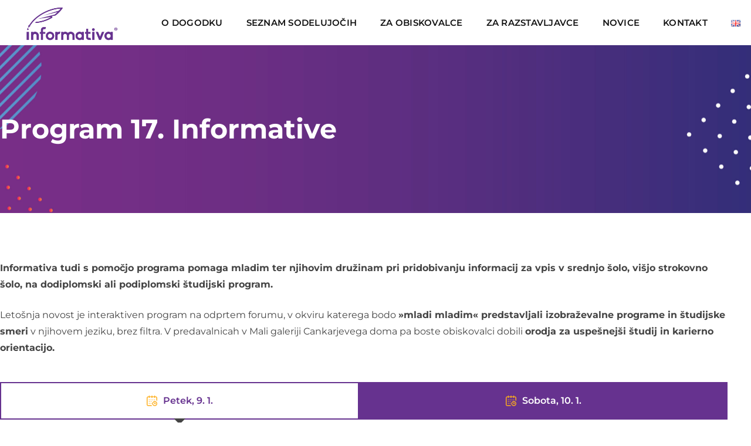

--- FILE ---
content_type: text/css
request_url: https://www.informativa.si/wp-content/themes/eventalk/assets/css/update-css.css?ver=1.7.1
body_size: 1081
content:
/*-------------------------------------    
CSS INDEX
===================================
#. update css
---------------------------------------*/

@media only screen and (max-width: 767px) {
  .media.rtin-dark.rtin-style7{
    display: block;
    text-align: center;
    margin-bottom: 24px;
  }
}


@media only screen and (max-width: 1600px) {
  .video-layout7.rtin-layout5 .play-btn-7 {  
      margin-left: 111px;
  }
  
}

@media only screen and (max-width: 991px) {
  .video-layout7.rtin-layout5 .play-btn-7 {  
      margin-left: 64px;
  }
}

@media only screen and (max-width: 767px) {
  .video-layout7.rtin-layout5 .play-btn-7 {  
      margin-left: 0;
  }
}

@media only screen and (max-width: 1024px) {
  .rt-el-info-box.rtin-style7.rtin-dark .rtin-icon {
      margin-right: 20px; 
  }
}

@media only screen and (max-width: 767px) {
  .rt-el-info-box.rtin-style7.rtin-dark .rtin-icon {
      margin-bottom: 20px; 
  }
}

.logo-grid-new .rtin-item.sponsonrs-box {
    text-align: center;
}

.footer-layout4 .footer-top-area .widget .subscribe-layout1 .subscribe-input-area .form-control::placeholder {
  color: #b3b3b3;
  opacity: 1; /* Firefox */
}

.footer-layout4 .footer-top-area .widget .subscribe-layout1 .subscribe-input-area .form-control:-ms-input-placeholder { /* Internet Explorer 10-11 */
color: #b3b3b3;
}

.footer-layout4 .footer-top-area .widget .subscribe-layout1 .subscribe-input-area .form-control::-ms-input-placeholder { /* Microsoft Edge */
color: #b3b3b3;
}

.footer-layout2 .footer-top-area .widget .subscribe-layout1 .subscribe-input-area .form-control::placeholder {
  color: #b3b3b3;
  opacity: 1; /* Firefox */
}

.footer-layout2 .footer-top-area .widget .subscribe-layout1 .subscribe-input-area .form-control:-ms-input-placeholder { /* Internet Explorer 10-11 */
color: #b3b3b3;
}

.footer-layout2 .footer-top-area .widget .subscribe-layout1 .subscribe-input-area .form-control::-ms-input-placeholder { /* Microsoft Edge */
color: #b3b3b3;
}


.schedule-wrapper-9 .btn-ghost-sm.border-radius-5,
.btn-gradient{
        flex: 1 1 auto;
        border: none;
        color: #fff !important;
        border-radius: 3px;
        padding: 16px 22px;
        -webkit-box-shadow: 11px 0px 24px rgba(0, 0, 0, 0.2);
        -moz-box-shadow:11px 0px 24px rgba(0, 0, 0, 0.2);
        box-shadow:11px 0px 24px rgba(0, 0, 0, 0.2);
        transition: 0.5s;
        background: linear-gradient(90deg, var(--c1, #ec407a), var(--c2, #401a85) 51%, var(--c1, #ec407a)) var(--x, 0)/ 200%;   
       
    }
    .schedule-wrapper-9 .btn-ghost-sm.border-radius-5:hover,
    .btn-gradient:hover { --x: 100%; }
    .btn-ghost-sm.border-radius-5,
    .btn-gradient{
        --c1: #401a85;
        --c2: #ec407a;
    }

    
  .btn-gradient{
    padding: 20px 30px;
    font-size: 16px;
  }

.speaker-layout2 .item-title h3 {
   margin-bottom: 0;
}
.speaker-layout2:hover .item-title {  
  top: 62%; 
}
.sponsonrs-layout1 .sponsonrs-box.grey-scale-off a img {	
	 -webkit-filter: grayscale(0);	
}
.sponsonrs-layout1 .sponsonrs-box.grey-scale-off a:hover img{
	-webkit-filter: grayscale(100%); 
	filter: grayscale(100%); 
}

.sponsonrs-layout1-grid .sponsonrs-box.grey-scale-on a img {	
	-webkit-filter: grayscale(100%); 
	filter: grayscale(100%);  
}
.sponsonrs-layout1-grid .sponsonrs-box.grey-scale-on a:hover img {	
	 -webkit-filter: grayscale(0);	  
}

.sponsonrs-layout1 .sponsonrs-box.grey-scale-on a img {  
  -webkit-filter: grayscale(100%); 
  filter: grayscale(100%);  
}
.sponsonrs-layout1 .sponsonrs-box.grey-scale-on a:hover img { 
   -webkit-filter: grayscale(0);    
}

.schedule-layout3.schedule-layout6-new .schedule-nav li a .day-number {
	font-size: 24px;	
}
.schedule-layout3.schedule-layout5-new .schedule-nav li a .day-number {
	font-size: 24px;	
}

@media only screen and (max-width: 1100px) {
	.mobile-stick {
		padding-top:50px
	}
 	.mobile-stick .mean-container{
		position: fixed;
		top:0;
		width: 100%;
		z-index: 999;
	}
}


.nav-control-layout2.owl-theme {
  overflow: hidden;
}
.nav-control-layout2.owl-theme .owl-nav {
  margin-top: 0;
}
.nav-control-layout2.owl-theme .owl-nav > div {
  opacity: 0;
  visibility: hidden;
  font-size: 24px;
  color: #111;
  display: -webkit-box;
  display: -ms-flexbox;
  display: flex;
  -webkit-box-align: center;
  -ms-flex-align: center;
  align-items: center;
  justify-content: center;
  height: 52px;
  width: 52px;
  border-radius: 50%;
  background: #ffffff;
  position: absolute;
  -webkit-transform: translateY(-50%);
  -moz-transform: translateY(-50%);
  -ms-transform: translateY(-50%);
  -o-transform: translateY(-50%);
  transform: translateY(-50%);
  top: 50%;
  margin: 0;
  padding: 0;
  -webkit-transition: all 0.5s ease-out;
  -moz-transition: all 0.5s ease-out;
  -ms-transition: all 0.5s ease-out;
  -o-transition: all 0.5s ease-out;
  transition: all 0.5s ease-out;
}
@media only screen and (max-width: 991px) {
  .nav-control-layout2.owl-theme .owl-nav > div {
    height: 48px;
    width: 48px;
    font-size: 22px;
  }
}
@media only screen and (max-width: 767px) {
  .nav-control-layout2.owl-theme .owl-nav > div {
    height: 42px;
    width: 42px;
    font-size: 20px;
  }
}
@media only screen and (max-width: 575px) {
  .nav-control-layout2.owl-theme .owl-nav > div {
    height: 38px;
    width: 38px;
    font-size: 18px;
  }
}
.nav-control-layout2.owl-theme .owl-prev:hover {
  background: #111 !important;
  -webkit-transition: all 0.3s ease-out;
  -moz-transition: all 0.3s ease-out;
  -ms-transition: all 0.3s ease-out;
  -o-transition: all 0.3s ease-out;
  transition: all 0.3s ease-out;
}
.nav-control-layout2.owl-theme .owl-prev:hover i {
  color: #ffffff;
}
.nav-control-layout2.owl-theme .owl-next:hover {
  background: #111 !important;
  -webkit-transition: all 0.3s ease-out;
  -moz-transition: all 0.3s ease-out;
  -ms-transition: all 0.3s ease-out;
  -o-transition: all 0.3s ease-out;
  transition: all 0.3s ease-out;
}
.nav-control-layout2.owl-theme .owl-next:hover i {
  color: #ffffff;
}
.nav-control-layout2.owl-theme .owl-prev {
  
  left: 0;
}
.nav-control-layout2.owl-theme .owl-next { 
  right: 0;
}
.nav-control-layout2.owl-theme:hover .owl-prev {
  opacity: 1;
  visibility: visible;
  left: 0;
}
.nav-control-layout2.owl-theme:hover .owl-next {
  opacity: 1;
  visibility: visible;
  right: 0;
}
.header-action-items.mobile-button-area {
  display: none;
}
@media only screen and (max-width: 1100px) {
  .header-action-items.mobile-button-area {
    display: block;
    position: absolute;
    z-index: 9999999;
    left: 0;
    right: 0;
    margin: auto;
    text-align: center;
    top: 8px;
     max-width: 200px;
  }
  .header-action-items.mobile-button-area .btn-fill.color-yellow {
    padding: 9px 26px;
  }
  .admin-bar .header-action-items.mobile-button-area {
	  top: 38px;
  }
}
@media only screen and (max-width: 782px) {
	.admin-bar .header-action-items.mobile-button-area {
	  top: 52px;
  }
}
.mean-container a.meanmenu-reveal, .mean-container .mean-nav ul li a.mean-expand:hover{
  color: #000;
}

.mean-container a.meanmenu-reveal{
  transition: none;
}
.mean-container a.meanmenu-reveal span {
display: block;
background-color: #fad03b;
height: 3px;
margin-top: 3px;
position: relative;
}
.mean-container a.meanmenu-reveal span:before {
position: absolute;
   content: "";
   display: block;
   left: 0;
   top: 6px;
   width: 100%;
   background: #fad03b;
   height: 3px;
}
.mean-container a.meanmenu-reveal span:after {
position: absolute;
   content: "";
   display: block;
   left: 0;
   top: 12px;
   width: 100%;
   background: #fad03b;
   height: 3px;
}

.site-wrp .speaker-layout1.text-center h3.size-md {
    margin-bottom: 8px;
}

